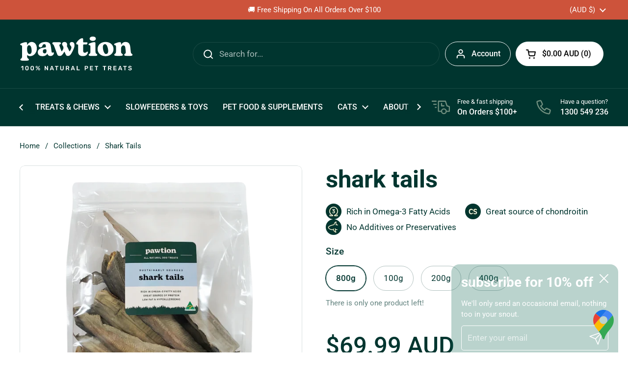

--- FILE ---
content_type: text/javascript
request_url: https://pawtion.com.au/cdn/shop/t/24/assets/component-nutritional-info.js?v=154344496417069584201725002153
body_size: -284
content:
if(typeof NutritionalInfo!="function"){class NutritionalInfo2 extends HTMLElement{constructor(){super();let contentDOM="",content=this.innerHTML,titleFlag=!1;content=content.replace(/<\/p>|<\/div>/g,""),content=content.split("<p>");for(let i=1;i<content.length;i++){let contentArray=content[i].split(/<br>|<br\/>|\n/g);contentDOM+='<div class="table">',(this.dataset.titleLabelLeft!=""||this.dataset.titleLabelRight!="")&&(titleFlag||(titleFlag=!0,contentDOM+='<span class="table-line table-line--heading">',this.dataset.titleLabelLeft!=""&&(contentDOM+=`<span>${this.dataset.titleLabelLeft}</span>`),this.dataset.titleLabelRight!=""&&(contentDOM+=`<span>${this.dataset.titleLabelRight}</span>`),contentDOM+="</span>"));for(let j=0;j<contentArray.length;j++)if(contentArray[j].length>0&&contentArray[j].replace(/\s/g,"").length!=0){let contentBlockArray=contentArray[j].replace(",","#SD*@N!SA").split("#SD*@N!SA");contentDOM+=`<span class="table-line ${contentArray[j].includes("-")?"table-line--indent":""}">`;for(let k=0;k<contentBlockArray.length;k++)contentBlockArray[k].length>0&&contentBlockArray[k].replace(/\s/g,"").length!=0&&(contentDOM+=`<span>${contentBlockArray[k].replace("-","")}</span>`);contentDOM+="</span>"}contentDOM+="</div>"}this.innerHTML=contentDOM}}typeof customElements.get("nutritional-info")>"u"&&customElements.define("nutritional-info",NutritionalInfo2)}
//# sourceMappingURL=/cdn/shop/t/24/assets/component-nutritional-info.js.map?v=154344496417069584201725002153


--- FILE ---
content_type: image/svg+xml
request_url: https://pawtion.com.au/cdn/shop/files/pawtion_tagline_logo_update_430x_c1ae3eb2-eeb5-4a97-b391-a565bad75586.svg?v=1715150781
body_size: 3980
content:
<svg xml:space="preserve" style="enable-background:new 0 0 1251.6 431.7;" viewBox="0 0 1251.6 431.7" y="0px" x="0px" xmlns:xlink="http://www.w3.org/1999/xlink" xmlns="http://www.w3.org/2000/svg" id="Layer_1" version="1.1">
<style type="text/css">
	.st0{enable-background:new    ;}
	.st1{fill:#FFFFFF;}
</style>
<g class="st0">
	<path d="M12.8,287.4c-5.3-1.9-8-5.1-8-9.4c0-4.2,2.2-7.5,6.6-9.9c5.8-3,9.4-6.9,10.8-11.7c1.4-4.8,2.1-12.2,2.1-22.2
		v-96.3c0-5-0.6-8.9-1.6-11.7c-1.1-2.8-3.1-4.5-6.1-5.1c-4.2-0.8-7.4-1.8-9.6-3s-3.3-3.3-3.3-6.3c0-3.2,1.1-5.6,3.4-7.4
		c2.3-1.7,6-3.5,11.2-5.5c21.2-8.2,36.9-12.3,47.1-12.3c5.2,0,8.9,0.9,11.1,2.5c2.2,1.7,3.3,4.9,3.3,9.5v9.6c0,5,0.6,7.5,1.8,7.5
		c0.4,0,2.6-2.8,6.6-8.4s9.6-10.7,16.8-15.5c7.2-4.7,16-7,26.4-7c10,0,19.2,2.8,27.8,8.2c8.5,5.5,15.3,13.6,20.4,24.1
		c5.1,10.6,7.7,23.2,7.7,37.8c0,16-3.4,30.5-10.1,43.5c-6.7,13-15.8,23.2-27.3,30.6c-11.5,7.4-24.1,11.1-38,11.1
		c-9.8,0-18-2.5-24.6-7.5c-3-2.2-4.8-3.3-5.4-3.3c-1.4,0-2.1,1.9-2.1,5.7v1.8c0,8.6,0.7,15,2.1,19.4c1.4,4.3,4.9,8.1,10.5,11.5
		c2.4,1.4,4.2,2.8,5.4,4.3c1.2,1.5,1.8,3.5,1.8,5.9c0,3-0.9,5.3-2.7,7c-1.8,1.7-5.5,3-10.9,3.9c-5.5,0.9-13.6,1.4-24.2,1.4H43.2
		C28.2,290.2,18,289.3,12.8,287.4z M123.3,208.3c4.4-5.8,6.6-14.3,6.6-25.5c0-17-2.4-31.6-7.2-43.8c-4.8-12.2-11.6-18.3-20.4-18.3
		c-7.2,0-12.8,3.1-16.6,9.5c-3.9,6.3-5.9,15.6-5.9,27.8v7.5c0,16.8,2.6,29.6,7.7,38.4c5.1,8.8,11.6,13.2,19.6,13.2
		C113.5,217,118.9,214.1,123.3,208.3z" class="st1"></path>
</g>
<g class="st0">
	<path d="M209.7,228c-8-8.1-12-18.5-12-31c0-14.4,6.3-26,18.9-35c12.6-8.9,29-14.1,49.2-15.8c6.4-0.6,11.1-1.3,14.2-2.1
		s5.2-2,6.3-3.8c1.1-1.7,1.4-4.1,1.1-7.3l-0.6-5.1c-0.8-6.4-2.5-11.2-5-14.4c-2.5-3.2-6.7-4.8-12.4-4.8c-4.6,0-8.8,1.4-12.5,4.2
		c-3.7,2.8-6.3,7-7.6,12.6c-1.6,6.2-4.3,10.8-8.1,13.8s-9.1,4.5-15.9,4.5c-4.2,0-8-1.5-11.4-4.5s-5.1-7-5.1-12c0-8.2,3.3-15.5,10-22
		s15.7-11.5,27-15.2c11.3-3.6,23.6-5.4,36.8-5.4c14.4,0,25.7,2.1,34.1,6.1c8.3,4.1,14.3,10,18.1,17.6c3.8,7.6,6.5,17.2,8.1,28.8
		l6.9,51.6c0.8,5.2,1.8,8.7,3.1,10.4c1.3,1.7,3.1,2.5,5.5,2.5c2.2,0,4.2-0.5,6.2-1.4c1.9-0.9,3.3-1.3,4.3-1.3c4.6,0,6.9,2.8,6.9,8.4
		c0,4.8-1.7,9.7-5,14.5c-3.3,4.9-7.8,9-13.5,12.1c-5.7,3.2-12,4.8-18.8,4.8c-9.2,0-16.4-1.8-21.5-5.2c-5.1-3.5-9-8.6-11.5-15.2
		c-0.8-2.2-1.8-3.3-3-3.3c-0.6,0-2.5,2.2-5.9,6.8c-3.3,4.5-8.8,8.7-16.5,12.5s-18.3,5.7-31.6,5.7C230.7,240.1,217.7,236.1,209.7,228
		z M288.6,203.1c3.8-4.7,5.7-11,5.7-19c0-1.2-0.2-3.6-0.6-7.2l-0.3-2.1c-0.6-4.4-2.1-7.3-4.4-8.7s-6.4-2.1-12.1-2.1
		c-15.4,0-23.1,7.9-23.1,23.7c0,7.4,1.8,13,5.5,16.8c3.7,3.8,8.6,5.7,14.9,5.7C280,210.1,284.8,207.8,288.6,203.1z" class="st1"></path>
</g>
<g class="st0">
	<path d="M603.3,121c0,3.4-0.1,5.9-0.3,7.5c-1.2,10.8-5.8,24.9-13.6,42.2c-7.9,17.3-15.7,31.9-23.2,43.6
		c-5.6,8.6-10.9,14.7-15.8,18.2c-4.9,3.5-10.8,5.2-17.6,5.2h-2.4c-6.4,0-11.4-1.1-14.9-3.3s-6.4-6.2-8.8-12l-5.4-12
		c-2.6-5.4-5-10.6-7.2-15.6c-0.8-1.8-1.6-2.7-2.4-2.7s-1.5,0.5-2.1,1.5l-1.5,2.4c-0.6,1-2,3.4-4.1,7c-2.1,3.7-4.6,7.5-7.6,11.2
		c-6.4,8.8-11.9,14.9-16.5,18.3c-4.6,3.4-10.2,5.1-16.8,5.1h-2.4c-8,0-13.9-1-17.7-3.2c-3.8-2.1-7-6.1-9.6-12.1
		c-4.4-10.8-10.4-26.8-18-48c-1.8-4.6-4.5-11.9-8.1-21.8c-3.6-9.9-7-18.6-10.2-26.3c-1.8-4.4-3.6-7.7-5.2-9.9
		c-1.7-2.2-3.8-4.1-6.1-5.7c-2.4-1.6-4.2-3.2-5.2-4.8c-1.1-1.6-1.7-3.8-1.7-6.6c0-5.4,2.2-8.8,6.8-10.2c4.5-1.4,12.5-2.1,24.2-2.1
		h32.4c9,0,15.8,0.5,20.2,1.4c4.5,0.9,7.4,2.2,8.9,3.8c1.4,1.6,2.1,3.8,2.1,6.6c0,1.8-0.6,3.6-1.8,5.4s-2.5,3.2-3.9,4.2
		c-1.6,1-3.5,2.2-5.7,3.4c-2.2,1.3-3.8,2.5-4.8,3.6s-1.5,2.5-1.5,4c0,1.2,0.1,2.1,0.3,2.7c2.6,8.4,6.1,18.7,10.5,30.8
		s8.4,22.3,12,30.5c0.8,2.2,2,3.3,3.6,3.3c1.4,0,2.9-1.1,4.5-3.3c4.8-7.2,8.4-13.5,11-19.1c2.5-5.5,3.8-10.8,3.8-16
		c0-4-0.8-8-2.2-12c-1.5-4-3.6-7.6-6.2-10.8c-5-6.2-7.5-12.6-7.5-19.2c0-6.2,2.5-11.3,7.5-15.3s11.4-6,19.2-6c9,0,16.1,2.5,21.5,7.5
		c5.3,5,7.9,12.4,7.9,22.2c0,2.6-0.1,4.6-0.3,6c-0.2,1.2-0.9,4.6-2.1,10.2l0.6,1.2c4.8,9,9.6,18.5,14.5,28.4s8.6,17.5,11.2,23
		c0.8,2,2,3,3.6,3c1.8,0,3.3-1,4.5-3c5-8.2,8.7-15.2,11.2-21s3.8-11.3,3.8-16.5c0-7.6-2.9-14.4-8.7-20.4c-2.8-2.8-5.1-6.2-6.9-10.2
		c-1.6-3.2-2.4-6.6-2.4-10.2c0.4-7.8,3.8-13.5,10.2-17.1c4-2,8.4-3,13.2-3c8.6,0,15.5,2.9,20.7,8.7
		C600.4,100.1,603.3,109.2,603.3,121z" class="st1"></path>
</g>
<g class="st0">
	<path d="M656.7,227.7c-9-8.1-13.5-21.2-13.5-39.2v-69c0-5-2.3-7.5-6.9-7.5h-5.1c-3,0-5.2-1-6.8-3.2
		c-1.5-2.1-2.2-4.4-2.2-7c0-4.8,2.2-9.9,6.6-15.3l5.7-7.2c7.4-9.4,15.7-17.5,24.9-24.3c10.6-7.6,20.6-11.4,30-11.4c3.6,0,6,1,7.2,3
		s1.8,5.3,1.8,9.9v16.2c0,5,0.1,8.5,0.4,10.6c0.3,2.1,0.8,3.5,1.7,4.1c0.8,0.6,2.3,0.9,4.5,0.9h32.7c3.4,0,5.6,0.5,6.8,1.4
		c1.1,0.9,1.6,3.4,1.6,7.3c0,4.8-1.3,8.5-3.8,11.1s-5.8,3.9-9.8,3.9h-25.8c-5.6,0-8.4,2.7-8.4,8.1v60c0,7.2,1.6,12.8,4.8,16.8
		s7.7,6,13.5,6c3.4,0,7.1-0.7,11.1-2.1c4-1.4,7.6-3.8,10.8-7.2c1.8-2,3.9-3,6.3-3c2.2,0,3.9,0.9,5.2,2.6c1.3,1.7,1.7,3.8,1.3,6.1
		c-2.6,13.2-8.7,23.2-18.2,30.2c-9.5,6.9-22.2,10.3-37.9,10.3C678.6,239.8,665.7,235.8,656.7,227.7z" class="st1"></path>
</g>
<g class="st0">
	<path d="M767.9,235.8c-5.3-1.9-7.9-5-7.9-9.5c0-4.2,2.2-7.5,6.6-9.9c5.8-3,9.4-6.9,10.8-11.7
		c1.4-4.8,2.1-12.2,2.1-22.2v-44.7c0-5-0.6-8.9-1.7-11.7c-1.1-2.8-3.2-4.5-6.2-5.1c-4-0.8-7.2-1.8-9.4-3.2c-2.3-1.3-3.5-3.3-3.5-6.1
		c0-3.2,1.1-5.6,3.5-7.4c2.3-1.7,6-3.5,11.2-5.5c21.2-8.2,36.9-12.3,47.1-12.3c5.2,0,8.9,0.9,11.1,2.5c2.2,1.7,3.3,4.9,3.3,9.5v83.7
		c0,10.2,0.7,17.5,2.1,22c1.4,4.5,4.9,8.5,10.5,11.8c2.4,1.4,4.2,2.9,5.4,4.4s1.8,3.5,1.8,5.8c0,3-0.9,5.4-2.7,7
		c-1.8,1.7-5.5,3-11,3.9s-13.6,1.3-24.1,1.3h-18.6C783.3,238.6,773.1,237.7,767.9,235.8z M780.3,65.8c-6.4-4.4-9.6-10.2-9.6-17.4
		c0-7,3.2-12.6,9.6-17c6.4-4.3,14.8-6.5,25.2-6.5c10.2,0,18.3,2.2,24.5,6.5c6.1,4.3,9.1,10,9.1,17c0,7.2-3.1,13-9.1,17.4
		c-6.1,4.4-14.2,6.6-24.5,6.6C795.1,72.4,786.7,70.2,780.3,65.8z" class="st1"></path>
</g>
<g class="st0">
	<path d="M900.6,230.1c-13.4-6.7-23.8-15.9-31.2-27.8c-7.4-11.8-11.1-25.1-11.1-39.9c0-15,3.7-28.4,11.1-40.2
		c7.4-11.8,17.8-21,31.2-27.6s28.7-9.9,45.9-9.9c17,0,32.1,3.3,45.5,9.9c13.3,6.6,23.6,15.8,31,27.6s11.1,25.2,11.1,40.2
		s-3.7,28.4-11.1,40.2s-17.8,21-31,27.6c-13.3,6.6-28.5,9.9-45.5,9.9C929.3,240.1,914,236.8,900.6,230.1z M969,208.2
		c4.4-5.7,6.6-13.7,6.6-24.2c0-9.8-1.4-20.6-4.2-32.5s-6.9-22-12.2-30.3s-11.5-12.5-18.8-12.5c-7,0-12.7,2.8-17.1,8.5
		c-4.4,5.7-6.6,13.6-6.6,23.5c0,10.2,1.4,21.3,4,33.2c2.7,11.9,6.7,22,12,30.3s11.4,12.5,18.5,12.5
		C958.7,216.7,964.6,213.9,969,208.2z" class="st1"></path>
</g>
<g class="st0">
	<path d="M1050.2,234.6c-5.3-1.9-8-5-8-9.5c0-4.2,2.2-7.5,6.6-9.9c5.8-3,9.4-6.9,10.8-11.7s2.1-12.2,2.1-22.2v-43.5
		c0-4.8-0.6-8.6-1.6-11.4c-1.1-2.8-3.2-4.6-6.2-5.4c-4.2-1-7.4-2.1-9.6-3.5c-2.2-1.3-3.3-3.2-3.3-5.8c0-3.2,1.1-5.6,3.5-7.4
		c2.3-1.7,6-3.5,11.2-5.5c21.2-8.2,36.9-12.3,47.1-12.3c5.2,0,8.9,0.9,11.1,2.5c2.2,1.7,3.3,4.9,3.3,9.5v12.6c0,2.6,0.5,3.9,1.5,3.9
		c0.6,0,2.6-2.7,6-8.2s8.6-10.5,15.8-15.2c7.1-4.6,16.4-6.9,28-6.9c13.8,0,25.1,4.2,34.1,12.6c8.9,8.4,14.4,22.7,16.6,42.9l4.5,40.8
		c1,9,1.8,15.3,2.5,18.9c0.7,3.6,1.8,6.4,3.3,8.2c1.5,1.9,3.9,4,7.3,6.4c2.4,1.4,4.1,3,5.2,4.8s1.7,4,1.7,6.6c0,3.8-1.8,6.7-5.4,8.5
		c-3.6,1.9-10.5,2.9-20.7,2.9h-32.4c-12.4,0-20.9-0.9-25.5-2.6c-4.6-1.7-6.9-4.6-6.9-8.8c0-4.8,2.2-8.4,6.6-10.8
		c3.8-2.2,6.5-4.5,8-6.9s2.2-6.3,2.2-11.7c0-4.8-0.4-10.3-1.2-16.5l-3.3-30.3c-1-9.6-3.3-16.5-6.9-20.8s-8.8-6.5-15.6-6.5
		c-3.8,0-7.6,1.4-11.5,4.2c-3.9,2.8-7.2,7.1-9.9,12.9c-2.7,5.8-4,12.8-4,21V181c0,10.2,0.7,17.5,2.1,22s4.9,8.5,10.5,11.9
		c2.4,1.4,4.2,2.8,5.4,4.3s1.8,3.5,1.8,5.8c0,3-0.9,5.4-2.7,7.1c-1.8,1.7-5.5,3-11,3.9s-13.6,1.4-24.1,1.4h-18.6
		C1065.6,237.4,1055.4,236.5,1050.2,234.6z" class="st1"></path>
</g>
<g class="st0">
	<path d="M29.3,395.2c-0.5,0-0.9-0.2-1.2-0.5c-0.3-0.3-0.4-0.7-0.4-1.2v-35.2l-10.3,8c-0.4,0.3-0.8,0.4-1.2,0.3
		c-0.4-0.1-0.8-0.3-1.1-0.7l-2.9-3.7c-0.3-0.4-0.4-0.8-0.3-1.3c0.1-0.5,0.3-0.8,0.7-1.1L27.8,348c0.3-0.2,0.5-0.4,0.8-0.4
		s0.6-0.1,0.9-0.1h6c0.5,0,0.8,0.2,1.2,0.5c0.3,0.3,0.5,0.7,0.5,1.2v44.3c0,0.5-0.2,0.8-0.5,1.2c-0.3,0.3-0.7,0.5-1.2,0.5
		L29.3,395.2L29.3,395.2z" class="st1"></path>
	<path d="M77.9,395.9c-3.2,0-6-0.5-8.2-1.4c-2.3-1-4.1-2.3-5.6-3.9c-1.5-1.7-2.5-3.6-3.3-5.8c-0.7-2.2-1.2-4.5-1.3-7
		c0-1.2-0.1-2.6-0.1-4c0-1.5,0-3,0-4.5s0.1-2.9,0.1-4.1c0.1-2.5,0.5-4.8,1.3-7s1.9-4.1,3.4-5.7c1.5-1.6,3.3-2.9,5.6-3.9
		c2.3-1,5-1.4,8.1-1.4c3.2,0,5.9,0.5,8.2,1.4c2.3,1,4.1,2.2,5.6,3.9c1.5,1.6,2.6,3.5,3.3,5.7c0.7,2.2,1.2,4.5,1.3,7
		c0.1,1.3,0.1,2.7,0.1,4.1s0,3,0,4.5s0,2.8-0.1,4c-0.1,2.5-0.5,4.8-1.2,7s-1.8,4.1-3.3,5.8c-1.5,1.7-3.3,3-5.6,3.9
		C83.9,395.4,81.1,395.9,77.9,395.9z M77.9,388.1c2.9,0,5.1-1,6.5-2.9s2.1-4.5,2.1-7.9c0.1-1.3,0.1-2.6,0.1-4c0-1.3,0-2.7,0-4
		c0-1.4,0-2.7-0.1-3.9c0-3.2-0.8-5.8-2.1-7.8c-1.4-2-3.5-3-6.5-3c-2.9,0-5,1-6.4,3s-2.1,4.6-2.2,7.8c0,1.2,0,2.5,0,3.9s0,2.7,0,4
		s0,2.7,0,4c0.1,3.3,0.8,5.9,2.2,7.9C72.9,387.1,75,388.1,77.9,388.1z" class="st1"></path>
	<path d="M136.2,395.9c-3.2,0-6-0.5-8.2-1.4c-2.3-1-4.1-2.3-5.6-3.9c-1.5-1.7-2.5-3.6-3.3-5.8c-0.7-2.2-1.2-4.5-1.3-7
		c0-1.2-0.1-2.6-0.1-4c0-1.5,0-3,0-4.5s0.1-2.9,0.1-4.1c0.1-2.5,0.5-4.8,1.3-7s1.9-4.1,3.4-5.7s3.3-2.9,5.6-3.9s5-1.4,8.1-1.4
		c3.2,0,5.9,0.5,8.2,1.4c2.3,1,4.1,2.2,5.6,3.9c1.5,1.6,2.6,3.5,3.3,5.7s1.2,4.5,1.3,7c0.1,1.3,0.1,2.7,0.1,4.1s0,3,0,4.5
		s0,2.8-0.1,4c-0.1,2.5-0.5,4.8-1.2,7s-1.8,4.1-3.3,5.8c-1.5,1.7-3.3,3-5.6,3.9C142.1,395.4,139.4,395.9,136.2,395.9z M136.2,388.1
		c2.9,0,5.1-1,6.5-2.9s2.1-4.5,2.1-7.9c0.1-1.3,0.1-2.6,0.1-4c0-1.3,0-2.7,0-4c0-1.4,0-2.7-0.1-3.9c0-3.2-0.8-5.8-2.1-7.8
		c-1.4-2-3.5-3-6.5-3c-2.9,0-5,1-6.4,3s-2.1,4.6-2.2,7.8c0,1.2,0,2.5,0,3.9s0,2.7,0,4s0,2.7,0,4c0.1,3.3,0.8,5.9,2.2,7.9
		C131.2,387.1,133.3,388.1,136.2,388.1z" class="st1"></path>
	<path d="M185.2,371.6c-3,0-5.4-0.8-7.2-2.4s-2.7-3.7-2.9-6.5c0-1.2-0.1-2.2-0.1-3.1s0-2,0.1-3.2
		c0.2-2.7,1.1-4.9,2.8-6.6s4.1-2.5,7.3-2.5s5.7,0.8,7.4,2.5s2.6,3.9,2.8,6.6c0.1,1.3,0.1,2.3,0.1,3.2c0,0.9,0,1.9-0.1,3.1
		c-0.1,2.7-1.1,4.9-2.9,6.5C190.6,370.8,188.2,371.6,185.2,371.6z M179.6,395.2c-1,0-1.4-0.5-1.4-1.4c0-0.3,0.1-0.5,0.3-0.7
		l33.5-44.2c0.3-0.4,0.6-0.7,1-1c0.3-0.2,0.8-0.3,1.4-0.3h3.6c1,0,1.4,0.5,1.4,1.4c0,0.3-0.1,0.5-0.3,0.7L185.5,394
		c-0.3,0.4-0.6,0.7-0.9,1c-0.3,0.2-0.8,0.3-1.4,0.3L179.6,395.2L179.6,395.2z M185.2,366.5c1,0,1.8-0.2,2.3-0.6
		c0.6-0.4,1-0.9,1.3-1.6c0.3-0.6,0.4-1.3,0.4-2c0.1-1.1,0.1-2.1,0.1-2.9s0-1.7-0.1-2.8c0-1-0.4-2-1-2.9s-1.6-1.3-3.1-1.3
		c-1.4,0-2.4,0.4-3,1.3s-0.9,1.8-1,2.9c0,1-0.1,2-0.1,2.8s0,1.8,0.1,2.9c0,0.7,0.2,1.3,0.4,2c0.2,0.6,0.7,1.2,1.2,1.6
		C183.5,366.3,184.2,366.5,185.2,366.5z M212.3,395.7c-3,0-5.4-0.8-7.2-2.5s-2.7-3.9-2.9-6.6c0-1.2-0.1-2.2-0.1-3.1s0-1.9,0.1-3.2
		c0.2-2.7,1.1-4.9,2.8-6.6s4.1-2.5,7.3-2.5s5.7,0.8,7.4,2.5s2.6,3.9,2.8,6.6c0.1,1.3,0.1,2.3,0.1,3.2s0,1.9-0.1,3.1
		c-0.1,2.7-1.1,4.9-2.9,6.6C217.8,394.8,215.4,395.7,212.3,395.7z M212.3,390.3c1,0,1.8-0.2,2.3-0.6c0.6-0.4,1-0.9,1.3-1.6
		c0.3-0.6,0.4-1.3,0.4-1.9c0.1-1.1,0.1-2.1,0.1-2.9s0-1.7-0.1-2.8c0-1-0.4-2-1-2.9s-1.6-1.3-3.1-1.3c-1.4,0-2.4,0.4-3,1.3
		s-0.9,1.8-1,2.9c0,1-0.1,2-0.1,2.8s0,1.8,0.1,2.9c0.1,0.6,0.3,1.3,0.5,1.9s0.7,1.2,1.2,1.6C210.6,390.1,211.4,390.3,212.3,390.3z" class="st1"></path>
	<path d="M275.2,395.2c-0.5,0-0.8-0.2-1.2-0.5c-0.3-0.3-0.5-0.7-0.5-1.2v-44.3c0-0.5,0.2-0.9,0.5-1.2
		c0.3-0.3,0.7-0.5,1.2-0.5h5.2c0.6,0,1.1,0.1,1.4,0.4s0.5,0.5,0.6,0.6L302,379v-29.9c0-0.5,0.1-0.9,0.4-1.2c0.3-0.3,0.7-0.5,1.2-0.5
		h5.7c0.5,0,0.9,0.2,1.2,0.5c0.3,0.3,0.5,0.7,0.5,1.2v44.2c0,0.5-0.2,0.9-0.5,1.2c-0.3,0.3-0.7,0.5-1.2,0.5H304
		c-0.6,0-1.1-0.2-1.4-0.5s-0.5-0.5-0.6-0.6l-19.5-29.8v29.2c0,0.5-0.2,0.8-0.5,1.2c-0.3,0.3-0.7,0.5-1.2,0.5h-5.6V395.2z" class="st1"></path>
</g>
<g class="st0">
	<path d="M332.3,395.2c-0.4,0-0.7-0.1-1-0.4s-0.4-0.6-0.4-1c0-0.2,0-0.4,0.1-0.6l16.4-43.9c0.1-0.5,0.4-0.8,0.8-1.2
		c0.4-0.3,0.9-0.5,1.6-0.5h7.4c0.7,0,1.2,0.2,1.6,0.5s0.6,0.7,0.8,1.2l16.4,43.9c0,0.2,0.1,0.4,0.1,0.6c0,0.4-0.1,0.7-0.4,1
		s-0.6,0.4-1,0.4h-5.9c-0.6,0-1.1-0.1-1.4-0.4s-0.5-0.6-0.6-0.8l-3.2-8.3h-20.2l-3.2,8.3c-0.1,0.3-0.3,0.6-0.6,0.8
		c-0.3,0.3-0.8,0.4-1.4,0.4H332.3z M345.7,377.8h15.4l-7.8-21L345.7,377.8z" class="st1"></path>
</g>
<g class="st0">
	<path d="M403.1,395.2c-0.5,0-0.8-0.2-1.2-0.5c-0.3-0.3-0.5-0.7-0.5-1.2V356h-12.6c-0.5,0-0.8-0.2-1.2-0.5
		c-0.3-0.3-0.5-0.7-0.5-1.2v-5c0-0.5,0.2-0.9,0.5-1.2c0.3-0.3,0.7-0.5,1.2-0.5h34.7c0.5,0,0.9,0.2,1.2,0.5c0.3,0.3,0.5,0.7,0.5,1.2
		v5c0,0.5-0.2,0.8-0.5,1.2c-0.3,0.3-0.7,0.5-1.2,0.5H411v37.6c0,0.5-0.2,0.8-0.5,1.2c-0.3,0.3-0.7,0.5-1.2,0.5h-6.2V395.2z" class="st1"></path>
	<path d="M464.7,395.9c-3.9,0-7.4-0.7-10.3-2s-5.1-3.4-6.7-6.2c-1.6-2.8-2.4-6.4-2.4-10.7v-27.7c0-0.5,0.2-0.9,0.5-1.2
		c0.3-0.3,0.7-0.5,1.2-0.5h6.2c0.5,0,0.9,0.2,1.2,0.5c0.3,0.3,0.4,0.7,0.4,1.2V377c0,3.7,0.9,6.5,2.7,8.3c1.8,1.8,4.2,2.7,7.3,2.7
		c3.1,0,5.5-0.9,7.2-2.7c1.7-1.8,2.6-4.5,2.6-8.3v-27.7c0-0.5,0.2-0.9,0.5-1.2c0.3-0.3,0.7-0.5,1.2-0.5h6.1c0.5,0,0.9,0.2,1.2,0.5
		c0.3,0.3,0.4,0.7,0.4,1.2V377c0,4.4-0.8,7.9-2.3,10.7c-1.6,2.8-3.8,4.9-6.7,6.2S468.7,395.9,464.7,395.9z" class="st1"></path>
	<path d="M509.4,395.2c-0.5,0-0.8-0.2-1.2-0.5c-0.3-0.3-0.5-0.7-0.5-1.2v-44.3c0-0.5,0.2-0.9,0.5-1.2
		c0.3-0.3,0.7-0.5,1.2-0.5H527c5.5,0,9.8,1.3,13,3.8s4.8,6.2,4.8,11.1c0,3.4-0.8,6.1-2.5,8.4c-1.7,2.2-3.9,3.8-6.6,4.8l9.9,17.3
		c0.1,0.3,0.2,0.5,0.2,0.7c0,0.4-0.1,0.7-0.4,1c-0.3,0.3-0.6,0.4-1,0.4h-6.2c-0.8,0-1.4-0.2-1.8-0.6c-0.4-0.4-0.7-0.8-1-1.2
		l-8.8-16.1h-9.5v16.3c0,0.5-0.1,0.8-0.4,1.2c-0.3,0.3-0.7,0.5-1.2,0.5h-6.1V395.2z M517.2,369.6h9.6c2.8,0,4.8-0.6,6.2-1.9
		c1.4-1.2,2-3,2-5.3s-0.7-4-2-5.3s-3.4-1.9-6.2-1.9h-9.6V369.6z" class="st1"></path>
	<path d="M564.2,395.2c-0.4,0-0.7-0.1-1-0.4s-0.4-0.6-0.4-1c0-0.2,0-0.4,0.1-0.6l16.4-43.9c0.1-0.5,0.4-0.8,0.8-1.2
		c0.4-0.3,0.9-0.5,1.6-0.5h7.4c0.7,0,1.2,0.2,1.6,0.5c0.4,0.3,0.6,0.7,0.8,1.2l16.4,43.9c0,0.2,0.1,0.4,0.1,0.6c0,0.4-0.1,0.7-0.4,1
		c-0.3,0.3-0.6,0.4-1,0.4h-5.9c-0.6,0-1.1-0.1-1.4-0.4c-0.3-0.3-0.5-0.6-0.6-0.8l-3.2-8.3h-20.2l-3.2,8.3c-0.1,0.3-0.3,0.6-0.6,0.8
		c-0.3,0.3-0.8,0.4-1.4,0.4H564.2z M577.7,377.8h15.4l-7.8-21L577.7,377.8z" class="st1"></path>
</g>
<g class="st0">
	<path d="M629.5,395.2c-0.5,0-0.8-0.2-1.2-0.5c-0.3-0.3-0.5-0.7-0.5-1.2v-44.3c0-0.5,0.2-0.8,0.5-1.2
		c0.3-0.3,0.7-0.5,1.2-0.5h6.3c0.5,0,0.8,0.2,1.2,0.5c0.3,0.3,0.5,0.7,0.5,1.2v37.9H659c0.5,0,0.9,0.2,1.2,0.5s0.5,0.7,0.5,1.2v4.8
		c0,0.5-0.2,0.8-0.5,1.2c-0.3,0.3-0.7,0.5-1.2,0.5h-29.5V395.2z" class="st1"></path>
</g>
<g class="st0">
	<path d="M717.8,395.2c-0.5,0-0.8-0.2-1.2-0.5s-0.5-0.7-0.5-1.2v-44.3c0-0.5,0.2-0.9,0.5-1.2c0.3-0.3,0.7-0.5,1.2-0.5
		H736c3.5,0,6.6,0.6,9.2,1.7c2.6,1.1,4.7,2.8,6.1,5c1.5,2.2,2.2,5,2.2,8.4s-0.7,6.2-2.2,8.4c-1.5,2.2-3.5,3.8-6.1,4.9
		s-5.7,1.6-9.2,1.6h-10.1v15.9c0,0.5-0.1,0.8-0.4,1.2s-0.7,0.5-1.2,0.5h-6.5V395.2z M725.8,370.2h9.9c2.6,0,4.6-0.6,6.1-1.9
		c1.4-1.2,2.1-3.1,2.1-5.5c0-2.3-0.7-4.1-2-5.5s-3.4-2.1-6.2-2.1h-9.9L725.8,370.2L725.8,370.2z" class="st1"></path>
	<path d="M776.2,395.2c-0.5,0-0.8-0.2-1.2-0.5c-0.3-0.3-0.5-0.7-0.5-1.2v-44.3c0-0.5,0.2-0.9,0.5-1.2
		c0.3-0.3,0.7-0.5,1.2-0.5h29.9c0.5,0,0.9,0.2,1.2,0.5s0.5,0.7,0.5,1.2v4.5c0,0.5-0.2,0.8-0.5,1.2c-0.3,0.3-0.7,0.5-1.2,0.5h-22.4
		v12h20.9c0.5,0,0.9,0.1,1.2,0.4s0.5,0.7,0.5,1.2v4.2c0,0.5-0.2,0.9-0.5,1.2c-0.3,0.3-0.7,0.4-1.2,0.4h-20.9v12.4h22.9
		c0.5,0,0.9,0.2,1.2,0.5s0.5,0.7,0.5,1.2v4.5c0,0.5-0.2,0.8-0.5,1.2c-0.3,0.3-0.7,0.5-1.2,0.5L776.2,395.2L776.2,395.2z" class="st1"></path>
	<path d="M842.6,395.2c-0.5,0-0.8-0.2-1.2-0.5s-0.5-0.7-0.5-1.2V356h-12.6c-0.5,0-0.8-0.2-1.2-0.5
		c-0.3-0.3-0.5-0.7-0.5-1.2v-5c0-0.5,0.2-0.9,0.5-1.2c0.3-0.3,0.7-0.5,1.2-0.5H863c0.5,0,0.9,0.2,1.2,0.5s0.5,0.7,0.5,1.2v5
		c0,0.5-0.2,0.8-0.5,1.2c-0.3,0.3-0.7,0.5-1.2,0.5h-12.5v37.6c0,0.5-0.2,0.8-0.5,1.2c-0.3,0.3-0.7,0.5-1.2,0.5h-6.2V395.2z" class="st1"></path>
</g>
<g class="st0">
	<path d="M931.5,395.2c-0.5,0-0.8-0.2-1.2-0.5c-0.3-0.3-0.5-0.7-0.5-1.2V356h-12.6c-0.5,0-0.8-0.2-1.2-0.5
		c-0.3-0.3-0.5-0.7-0.5-1.2v-5c0-0.5,0.2-0.9,0.5-1.2c0.3-0.3,0.7-0.5,1.2-0.5H952c0.5,0,0.9,0.2,1.2,0.5s0.5,0.7,0.5,1.2v5
		c0,0.5-0.2,0.8-0.5,1.2c-0.3,0.3-0.7,0.5-1.2,0.5h-12.5v37.6c0,0.5-0.2,0.8-0.5,1.2c-0.3,0.3-0.7,0.5-1.2,0.5h-6.3V395.2z" class="st1"></path>
	<path d="M975.8,395.2c-0.5,0-0.8-0.2-1.2-0.5c-0.3-0.3-0.5-0.7-0.5-1.2v-44.3c0-0.5,0.2-0.9,0.5-1.2
		c0.3-0.3,0.7-0.5,1.2-0.5h17.6c5.5,0,9.8,1.3,13,3.8s4.8,6.2,4.8,11.1c0,3.4-0.8,6.1-2.5,8.4c-1.7,2.2-3.9,3.8-6.6,4.8l9.9,17.3
		c0.1,0.3,0.2,0.5,0.2,0.7c0,0.4-0.1,0.7-0.4,1c-0.3,0.3-0.6,0.4-1,0.4h-6.2c-0.8,0-1.4-0.2-1.8-0.6c-0.4-0.4-0.7-0.8-1-1.2
		l-8.8-16.1h-9.5v16.3c0,0.5-0.1,0.8-0.4,1.2c-0.3,0.3-0.7,0.5-1.2,0.5h-6.1V395.2z M983.6,369.6h9.6c2.8,0,4.8-0.6,6.2-1.9
		c1.4-1.2,2-3,2-5.3s-0.7-4-2-5.3s-3.4-1.9-6.2-1.9h-9.6V369.6z" class="st1"></path>
	<path d="M1035.1,395.2c-0.5,0-0.8-0.2-1.2-0.5c-0.3-0.3-0.5-0.7-0.5-1.2v-44.3c0-0.5,0.2-0.9,0.5-1.2
		c0.3-0.3,0.7-0.5,1.2-0.5h29.9c0.5,0,0.9,0.2,1.2,0.5c0.3,0.3,0.5,0.7,0.5,1.2v4.5c0,0.5-0.2,0.8-0.5,1.2c-0.3,0.3-0.7,0.5-1.2,0.5
		h-22.4v12h20.9c0.5,0,0.9,0.1,1.2,0.4c0.3,0.3,0.5,0.7,0.5,1.2v4.2c0,0.5-0.2,0.9-0.5,1.2c-0.3,0.3-0.7,0.4-1.2,0.4h-20.9v12.4
		h22.9c0.5,0,0.9,0.2,1.2,0.5c0.3,0.3,0.5,0.7,0.5,1.2v4.5c0,0.5-0.2,0.8-0.5,1.2c-0.3,0.3-0.7,0.5-1.2,0.5L1035.1,395.2
		L1035.1,395.2z" class="st1"></path>
</g>
<g class="st0">
	<path d="M1086.5,395.2c-0.4,0-0.7-0.1-1-0.4s-0.4-0.6-0.4-1c0-0.2,0-0.4,0.1-0.6l16.4-43.9c0.1-0.5,0.4-0.8,0.8-1.2
		c0.4-0.3,0.9-0.5,1.6-0.5h7.4c0.7,0,1.2,0.2,1.6,0.5s0.6,0.7,0.8,1.2l16.4,43.9c0,0.2,0.1,0.4,0.1,0.6c0,0.4-0.1,0.7-0.4,1
		s-0.6,0.4-1,0.4h-5.9c-0.6,0-1.1-0.1-1.4-0.4s-0.5-0.6-0.6-0.8l-3.2-8.3h-20.2l-3.2,8.3c-0.1,0.3-0.3,0.6-0.6,0.8
		c-0.3,0.3-0.8,0.4-1.4,0.4H1086.5z M1099.9,377.8h15.4l-7.8-21L1099.9,377.8z" class="st1"></path>
</g>
<g class="st0">
	<path d="M1157.2,395.2c-0.5,0-0.8-0.2-1.2-0.5c-0.3-0.3-0.5-0.7-0.5-1.2V356H1143c-0.5,0-0.8-0.2-1.2-0.5
		c-0.3-0.3-0.5-0.7-0.5-1.2v-5c0-0.5,0.2-0.9,0.5-1.2c0.3-0.3,0.7-0.5,1.2-0.5h34.7c0.5,0,0.9,0.2,1.2,0.5c0.3,0.3,0.5,0.7,0.5,1.2
		v5c0,0.5-0.2,0.8-0.5,1.2c-0.3,0.3-0.7,0.5-1.2,0.5h-12.5v37.6c0,0.5-0.2,0.8-0.5,1.2c-0.3,0.3-0.7,0.5-1.2,0.5h-6.3V395.2z" class="st1"></path>
</g>
<g class="st0">
	<path d="M1216.2,395.9c-4.2,0-7.7-0.6-10.6-1.9c-2.8-1.2-5-2.9-6.5-4.9s-2.3-4.1-2.3-6.4c0-0.4,0.1-0.7,0.4-1
		s0.6-0.4,1-0.4h6.1c0.6,0,1,0.1,1.3,0.4c0.3,0.2,0.6,0.6,0.8,0.9c0.3,0.9,0.8,1.7,1.6,2.5c0.8,0.8,1.8,1.5,3.2,2.1
		c1.3,0.5,3,0.8,5.1,0.8c3.3,0,5.7-0.5,7.3-1.6c1.6-1.1,2.4-2.6,2.4-4.4c0-1.3-0.4-2.4-1.3-3.2c-0.9-0.8-2.2-1.5-4-2.2
		s-4.2-1.3-7.1-2.1c-3.4-0.8-6.2-1.8-8.5-3s-4-2.6-5.2-4.4s-1.7-4-1.7-6.7c0-2.6,0.7-5,2.1-7s3.5-3.6,6.1-4.8s5.8-1.8,9.5-1.8
		c2.9,0,5.6,0.4,7.8,1.2c2.3,0.8,4.1,1.8,5.6,3.1s2.6,2.7,3.4,4.1c0.8,1.5,1.2,2.9,1.3,4.3c0,0.4-0.1,0.7-0.4,1
		c-0.2,0.3-0.6,0.4-1.1,0.4h-6.3c-0.4,0-0.7-0.1-1.1-0.3c-0.4-0.2-0.7-0.5-0.9-1c-0.3-1.4-1.2-2.6-2.7-3.6s-3.4-1.5-5.8-1.5
		s-4.4,0.5-5.9,1.4s-2.2,2.3-2.2,4.2c0,1.3,0.4,2.3,1.1,3.2s1.9,1.6,3.6,2.2s3.8,1.3,6.6,2c3.9,0.9,7,1.9,9.5,3
		c2.4,1.1,4.2,2.6,5.4,4.3c1.1,1.7,1.7,4,1.7,6.6c0,3-0.8,5.5-2.4,7.7c-1.6,2.1-3.9,3.7-6.8,4.9
		C1223.4,395.4,1220.1,395.9,1216.2,395.9z" class="st1"></path>
</g>
</svg>


--- FILE ---
content_type: image/svg+xml
request_url: https://pawtion.com.au/cdn/shop/files/delivery-fast_1_e981affe-a1b2-4211-be4c-8d7e5a854e08.svg?crop=center&height=76&v=1715152508&width=76
body_size: -477
content:
<svg xml:space="preserve" style="enable-background:new 0 0 48 48;" viewBox="0 0 48 48" y="0px" x="0px" xmlns:xlink="http://www.w3.org/1999/xlink" xmlns="http://www.w3.org/2000/svg" id="Layer_1" version="1.1">
<style type="text/css">
	.st0{fill:none;stroke:#718F7F;stroke-width:3;stroke-linecap:round;stroke-linejoin:round;}
</style>
<g transform="translate(0.5 0.5)">
	<polyline points="38,34 46,34 46,22 40,20 36,8 18,8 18,34 26,34" class="st0"></polyline>
	<circle r="6" cy="34" cx="32" class="st0"></circle>
	<polyline points="26,14 26,20 32,20" class="st0"></polyline>
	<line y2="8" x2="2" y1="8" x1="12" class="st0"></line>
	<line y2="16" x2="6" y1="16" x1="12" class="st0"></line>
	<line y2="24" x2="10" y1="24" x1="12" class="st0"></line>
</g>
</svg>


--- FILE ---
content_type: image/svg+xml
request_url: https://pawtion.com.au/cdn/shop/files/phone_1_a5b15581-3020-415f-a7bd-c4b8db37beb8.svg?crop=center&height=76&v=1715152517&width=76
body_size: -414
content:
<svg xml:space="preserve" style="enable-background:new 0 0 48 48;" viewBox="0 0 48 48" y="0px" x="0px" xmlns:xlink="http://www.w3.org/1999/xlink" xmlns="http://www.w3.org/2000/svg" id="Layer_1" version="1.1">
<style type="text/css">
	.st0{fill:none;stroke:#718F7F;stroke-width:3;stroke-linecap:round;stroke-linejoin:round;}
</style>
<g transform="translate(0.5 0.5)">
	<path d="M29.2,27.5L26.4,31c-4.3-2.5-7.9-6.1-10.4-10.4l3.5-2.8c0.8-0.7,1.1-1.8,0.7-2.8L17,7.9
		c-0.5-1.1-1.6-1.6-2.7-1.3l-6,1.6c-1.2,0.3-1.9,1.4-1.7,2.6c2.2,15.4,14.3,27.6,29.7,29.7c1.2,0.2,2.3-0.6,2.6-1.7l1.6-6
		c0.3-1.1-0.3-2.3-1.3-2.7L32,26.8C31,26.4,29.9,26.7,29.2,27.5z" class="st0"></path>
</g>
</svg>
